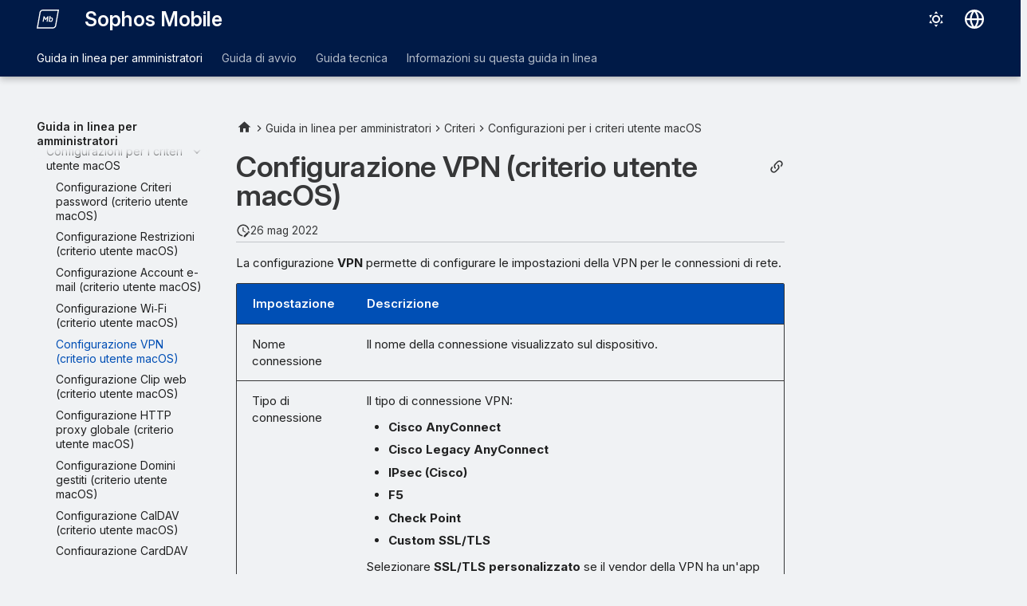

--- FILE ---
content_type: text/html
request_url: https://docs.sophos.com/central/Mobile/help/it-it/AdminHelp/Policies/MacUser/VPN/index.html
body_size: 12647
content:
<!doctype html><html lang=it class=no-js> <head><script type=text/javascript src=https://static.cloud.coveo.com/coveo.analytics.js/2/coveoua.js></script><script type=module src=https://static.cloud.coveo.com/atomic/v3.20/atomic.esm.js></script><link rel=stylesheet href=https://static.cloud.coveo.com/atomic/v3.20/themes/coveo.css><script type=text/javascript>function searchAllContent(){const baseURL='https://support.sophos.com/support/s/support-community-search';const urlParams=window.location.hash;window.open(`${baseURL}${urlParams}`,'_blank');}</script><script type=module>import{buildRedirectionTrigger,loadAdvancedSearchQueryActions}from'https://static.cloud.coveo.com/headless/v3/headless.esm.js';async function fetchCoveoCredentials(){const url=new URL(window.location.href);const json_url=url.protocol+'//'+url.host+'/assets/coveo/data.json';const orgId=sessionStorage.getItem('coveoOrganizationId');if(orgId===null||orgId==='undefined'){const response=await fetch(json_url);if(!response.ok){console.error('Error fetching Coveo API credentials:',response.error);}
const json=await response.json();sessionStorage.setItem('coveoAccessToken',json.accessToken);sessionStorage.setItem('coveoOrganizationId',json.organizationId);}}
async function initializeStandaloneSearchBox(){await customElements.whenDefined('atomic-search-interface');const searchInterfaceStandaloneBox=document.querySelector('#coveo-atomic-search-standalone-box');await searchInterfaceStandaloneBox.initialize({accessToken:sessionStorage.getItem('coveoAccessToken'),organizationId:sessionStorage.getItem('coveoOrganizationId'),analytics:{analyticsMode:'legacy'}});searchInterfaceStandaloneBox.language='it';}
async function initializeSearchPage(searchInterface){await searchInterface.initialize({accessToken:sessionStorage.getItem('coveoAccessToken'),organizationId:sessionStorage.getItem('coveoOrganizationId'),analytics:{analyticsMode:'legacy'}});searchInterface.language='it';const engine=searchInterface.engine;const controller=buildRedirectionTrigger(engine);controller.subscribe(()=>{const{redirectTo}=controller.state;if(redirectTo){window.location.replace(redirectTo);}});const updateAdvancedSearchQueriesAction=loadAdvancedSearchQueryActions(engine).updateAdvancedSearchQueries({aq:'@uri="https://docs.sophos.com/central/Mobile/help/it-it/"'});engine.dispatch(updateAdvancedSearchQueriesAction);searchInterface.executeFirstSearch();}
(async()=>{await customElements.whenDefined('atomic-search-interface');await fetchCoveoCredentials();await initializeStandaloneSearchBox();const searchInterface=document.querySelector('#coveo-atomic-search');if(searchInterface!==null){await initializeSearchPage(searchInterface);document.querySelector('.md-top').style.display='none';}
coveoua("init",sessionStorage.getItem('coveoAccessToken'),"https://"+sessionStorage.getItem('coveoOrganizationId')+".analytics.org.coveo.com");coveoua("send","view",{contentIdKey:"@clickableuri",contentIdValue:window.location.href,});})();</script><link rel=preconnect href=https://fonts.googleapis.com><link rel=preconnect href=https://fonts.gstatic.com crossorigin><link href="https://fonts.googleapis.com/css2?family=Inter:opsz,wght@14..32,400..700&display=swap" rel=stylesheet><script type=text/javascript>
    (function(c,l,a,r,i,t,y){
        c[a]=c[a]||function(){(c[a].q=c[a].q||[]).push(arguments)};
        t=l.createElement(r);t.async=1;t.src="https://www.clarity.ms/tag/"+i;
        y=l.getElementsByTagName(r)[0];y.parentNode.insertBefore(t,y);
    })(window, document, "clarity", "script", "nfhqssysry");
</script><script>(function(w,d,s,l,i){w[l]=w[l]||[];w[l].push({'gtm.start':
new Date().getTime(),event:'gtm.js'});var f=d.getElementsByTagName(s)[0],
j=d.createElement(s),dl=l!='dataLayer'?'&l='+l:'';j.async=true;j.src=
'https://www.googletagmanager.com/gtm.js?id='+i+dl;f.parentNode.insertBefore(j,f);
})(window,document,'script','dataLayer','GTM-TW8W88B');</script><link href=https://cdn.jsdelivr.net/npm/bootstrap@5.2.0/dist/css/bootstrap.min.css rel=stylesheet integrity=sha384-gH2yIJqKdNHPEq0n4Mqa/HGKIhSkIHeL5AyhkYV8i59U5AR6csBvApHHNl/vI1Bx crossorigin=anonymous><meta charset=utf-8><meta name=viewport content="width=device-width,initial-scale=1"><meta name=description content="La configurazione VPN permette di configurare le impostazioni della VPN per le connessioni di rete."><meta name=author content="Sophos Ltd."><link href=https://docs.sophos.com/central/Mobile/help/it-it/AdminHelp/Policies/MacUser/VPN/ rel=canonical><link href=../WiFi/ rel=prev><link href=../WebClip/ rel=next><link rel=icon href=../../../../assets/images/sophos/sophosfavicon.ico><meta name=generator content="mkdocs-1.6.1, mkdocs-material-9.6.21+insiders-4.53.17"><title>Configurazione VPN (criterio utente macOS) - Sophos Mobile</title><link rel=stylesheet href=../../../../assets/stylesheets/main.7d528353.min.css><link rel=stylesheet href=../../../../assets/stylesheets/palette.ab4e12ef.min.css><link rel=preconnect href=https://fonts.gstatic.com crossorigin><link rel=stylesheet href="https://fonts.googleapis.com/css?family=Roboto:300,300i,400,400i,700,700i%7CRoboto+Mono:400,400i,700,700i&display=fallback"><style>:root{--md-text-font:"Roboto";--md-code-font:"Roboto Mono"}</style><link rel=stylesheet href=../../../../assets/stylesheets/sophos/sophos.css><script>__md_scope=new URL("../../../..",location),__md_hash=e=>[...e].reduce(((e,_)=>(e<<5)-e+_.charCodeAt(0)),0),__md_get=(e,_=localStorage,t=__md_scope)=>JSON.parse(_.getItem(t.pathname+"."+e)),__md_set=(e,_,t=localStorage,a=__md_scope)=>{try{t.setItem(a.pathname+"."+e,JSON.stringify(_))}catch(e){}}</script><script id=__analytics>function __md_analytics(){function e(){dataLayer.push(arguments)}window.dataLayer=window.dataLayer||[],e("js",new Date),e("config","UA-737537-1"),document.addEventListener("DOMContentLoaded",(function(){document.forms.search&&document.forms.search.query.addEventListener("blur",(function(){this.value&&e("event","search",{search_term:this.value})}));document$.subscribe((function(){var t=document.forms.feedback;if(void 0!==t)for(var a of t.querySelectorAll("[type=submit]"))a.addEventListener("click",(function(a){a.preventDefault();var n=document.location.pathname,d=this.getAttribute("data-md-value");e("event","feedback",{page:n,data:d}),t.firstElementChild.disabled=!0;var r=t.querySelector(".md-feedback__note [data-md-value='"+d+"']");r&&(r.hidden=!1)})),t.hidden=!1})),location$.subscribe((function(t){e("config","UA-737537-1",{page_path:t.pathname})}))}));var t=document.createElement("script");t.async=!0,t.src="https://www.googletagmanager.com/gtag/js?id=UA-737537-1",document.getElementById("__analytics").insertAdjacentElement("afterEnd",t)}</script><script>"undefined"!=typeof __md_analytics&&__md_analytics()</script><style>
        .md-source-icon {
            display: none;
        }

        .dismiss-button {
            background-color: transparent;
            border: none;
            color: white;
            margin-left: 10px;
            cursor: pointer;
            font-weight: normal;
            text-decoration: underline;
        }
    </style><meta property=og:type content=website><meta property=og:title content="Configurazione VPN (criterio utente macOS) - Sophos Mobile"><meta property=og:description content="La configurazione VPN permette di configurare le impostazioni della VPN per le connessioni di rete."><meta property=og:image content=https://docs.sophos.com/central/Mobile/help/it-it/assets/images/social/AdminHelp/Policies/MacUser/VPN.png><meta property=og:image:type content=image/png><meta property=og:image:width content=1200><meta property=og:image:height content=630><meta content=https://docs.sophos.com/central/Mobile/help/it-it/AdminHelp/Policies/MacUser/VPN/ property=og:url><meta property=twitter:card content=summary_large_image><meta property=twitter:title content="Configurazione VPN (criterio utente macOS) - Sophos Mobile"><meta property=twitter:description content="La configurazione VPN permette di configurare le impostazioni della VPN per le connessioni di rete."><meta property=twitter:image content=https://docs.sophos.com/central/Mobile/help/it-it/assets/images/social/AdminHelp/Policies/MacUser/VPN.png></head> <body dir=ltr data-md-color-scheme=sophosLight data-md-color-primary=indigo data-md-color-accent=indigo> <noscript><iframe src="https://www.googletagmanager.com/ns.html?id=GTM-TW8W88B" height=0 width=0 style=display:none;visibility:hidden></iframe></noscript> <input class=md-toggle data-md-toggle=drawer type=checkbox id=__drawer autocomplete=off> <input class=md-toggle data-md-toggle=search type=checkbox id=__search autocomplete=off> <label class=md-overlay for=__drawer></label> <div data-md-component=skip> <a href=#configurazione-vpn-criterio-utente-macos class=md-skip> Vai al contenuto </a> </div> <header class="md-header md-header--shadow md-header--lifted" data-md-component=header> <nav class="md-header__inner md-grid" aria-label=Intestazione> <a href=../../../.. title="Sophos Mobile" class="md-header__button md-logo" aria-label="Sophos Mobile" data-md-component=logo> <img src=../../../../assets/images/sophos/mobile.svg alt=logo> </a> <label class="md-header__button md-icon" for=__drawer> <svg xmlns=http://www.w3.org/2000/svg viewbox="0 0 24 24"><path d="M3 6h18v2H3zm0 5h18v2H3zm0 5h18v2H3z"/></svg> </label> <div class=md-header__title data-md-component=header-title> <div class=md-header__ellipsis> <div class=md-header__topic> <span class=md-ellipsis> Sophos Mobile </span> </div> <div class=md-header__topic data-md-component=header-topic> <span class=md-ellipsis> Configurazione VPN (criterio utente macOS) </span> </div> </div> </div> <form class=md-header__option data-md-component=palette> <input class=md-option data-md-color-media="(prefers-color-scheme: light)" data-md-color-scheme=sophosLight data-md-color-primary=indigo data-md-color-accent=indigo aria-label="Passa alla modalità scura" type=radio name=__palette id=__palette_0> <label class="md-header__button md-icon" title="Passa alla modalità scura" for=__palette_1 hidden> <svg xmlns=http://www.w3.org/2000/svg viewbox="0 0 24 24"><path d="M12 7a5 5 0 0 1 5 5 5 5 0 0 1-5 5 5 5 0 0 1-5-5 5 5 0 0 1 5-5m0 2a3 3 0 0 0-3 3 3 3 0 0 0 3 3 3 3 0 0 0 3-3 3 3 0 0 0-3-3m0-7 2.39 3.42C13.65 5.15 12.84 5 12 5s-1.65.15-2.39.42zM3.34 7l4.16-.35A7.2 7.2 0 0 0 5.94 8.5c-.44.74-.69 1.5-.83 2.29zm.02 10 1.76-3.77a7.131 7.131 0 0 0 2.38 4.14zM20.65 7l-1.77 3.79a7.02 7.02 0 0 0-2.38-4.15zm-.01 10-4.14.36c.59-.51 1.12-1.14 1.54-1.86.42-.73.69-1.5.83-2.29zM12 22l-2.41-3.44c.74.27 1.55.44 2.41.44.82 0 1.63-.17 2.37-.44z"/></svg> </label> <input class=md-option data-md-color-media="(prefers-color-scheme: dark)" data-md-color-scheme=sophosDark data-md-color-primary=blue data-md-color-accent=blue aria-label="Passa alla modalità chiara" type=radio name=__palette id=__palette_1> <label class="md-header__button md-icon" title="Passa alla modalità chiara" for=__palette_0 hidden> <svg xmlns=http://www.w3.org/2000/svg viewbox="0 0 24 24"><path d="m17.75 4.09-2.53 1.94.91 3.06-2.63-1.81-2.63 1.81.91-3.06-2.53-1.94L12.44 4l1.06-3 1.06 3zm3.5 6.91-1.64 1.25.59 1.98-1.7-1.17-1.7 1.17.59-1.98L15.75 11l2.06-.05L18.5 9l.69 1.95zm-2.28 4.95c.83-.08 1.72 1.1 1.19 1.85-.32.45-.66.87-1.08 1.27C15.17 23 8.84 23 4.94 19.07c-3.91-3.9-3.91-10.24 0-14.14.4-.4.82-.76 1.27-1.08.75-.53 1.93.36 1.85 1.19-.27 2.86.69 5.83 2.89 8.02a9.96 9.96 0 0 0 8.02 2.89m-1.64 2.02a12.08 12.08 0 0 1-7.8-3.47c-2.17-2.19-3.33-5-3.49-7.82-2.81 3.14-2.7 7.96.31 10.98 3.02 3.01 7.84 3.12 10.98.31"/></svg> </label> </form> <script>var palette=__md_get("__palette");if(palette&&palette.color){if("(prefers-color-scheme)"===palette.color.media){var media=matchMedia("(prefers-color-scheme: light)"),input=document.querySelector(media.matches?"[data-md-color-media='(prefers-color-scheme: light)']":"[data-md-color-media='(prefers-color-scheme: dark)']");palette.color.media=input.getAttribute("data-md-color-media"),palette.color.scheme=input.getAttribute("data-md-color-scheme"),palette.color.primary=input.getAttribute("data-md-color-primary"),palette.color.accent=input.getAttribute("data-md-color-accent")}for(var[key,value]of Object.entries(palette.color))document.body.setAttribute("data-md-color-"+key,value)}</script> <div class=md-header__option> <div class=md-select> <button class="md-header__button md-icon" aria-label="Seleziona la lingua"> <svg xmlns=http://www.w3.org/2000/svg viewbox="0 0 16 16"><path d="M8 0a8 8 0 1 1 0 16A8 8 0 0 1 8 0M5.78 8.75a9.64 9.64 0 0 0 1.363 4.177q.383.64.857 1.215c.245-.296.551-.705.857-1.215A9.64 9.64 0 0 0 10.22 8.75Zm4.44-1.5a9.64 9.64 0 0 0-1.363-4.177c-.307-.51-.612-.919-.857-1.215a10 10 0 0 0-.857 1.215A9.64 9.64 0 0 0 5.78 7.25Zm-5.944 1.5H1.543a6.51 6.51 0 0 0 4.666 5.5q-.184-.271-.352-.552c-.715-1.192-1.437-2.874-1.581-4.948m-2.733-1.5h2.733c.144-2.074.866-3.756 1.58-4.948q.18-.295.353-.552a6.51 6.51 0 0 0-4.666 5.5m10.181 1.5c-.144 2.074-.866 3.756-1.58 4.948q-.18.296-.353.552a6.51 6.51 0 0 0 4.666-5.5Zm2.733-1.5a6.51 6.51 0 0 0-4.666-5.5q.184.272.353.552c.714 1.192 1.436 2.874 1.58 4.948Z"/></svg> </button> <div class=md-select__inner> <ul class=md-select__list> <li class=md-select__item> <a href="https://docs.sophos.com/central/Mobile/help/de-de/index.html?contextId=mac-user-policy-vpn" hreflang=de class=md-select__link> Deutsch </a> </li> <li class=md-select__item> <a href="https://docs.sophos.com/central/Mobile/help/en-us/index.html?contextId=mac-user-policy-vpn" hreflang=en class=md-select__link> English </a> </li> <li class=md-select__item> <a href="https://docs.sophos.com/central/Mobile/help/es-es/index.html?contextId=mac-user-policy-vpn" hreflang=es class=md-select__link> Español </a> </li> <li class=md-select__item> <a href="https://docs.sophos.com/central/Mobile/help/fr-fr/index.html?contextId=mac-user-policy-vpn" hreflang=fr class=md-select__link> Français </a> </li> <li class=md-select__item> <a href="https://docs.sophos.com/central/Mobile/help/it-it/index.html?contextId=mac-user-policy-vpn" hreflang=it class=md-select__link> Italiano </a> </li> <li class=md-select__item> <a href="https://docs.sophos.com/central/Mobile/help/ja-jp/index.html?contextId=mac-user-policy-vpn" hreflang=ja class=md-select__link> 日本語 </a> </li> <li class=md-select__item> <a href="https://docs.sophos.com/central/Mobile/help/zh-cn/index.html?contextId=mac-user-policy-vpn" hreflang=zh class=md-select__link> 中文（简体） </a> </li> </ul> </div> </div> </div> <div class=sophos-search> <atomic-search-interface id=coveo-atomic-search-standalone-box search-hub=documentation> <atomic-search-box redirection-url=../../../../search/index.html> </atomic-search-box> </atomic-search-interface> </div> </nav> <nav class=md-tabs aria-label=Schede data-md-component=tabs> <div class=md-grid> <ul class=md-tabs__list> <li class="md-tabs__item md-tabs__item--active"> <a href=../../../ class=md-tabs__link> Guida in linea per amministratori </a> </li> <li class=md-tabs__item> <a href=../../../../StartupGuide/ class=md-tabs__link> Guida di avvio </a> </li> <li class=md-tabs__item> <a href=../../../../TechnicalGuide/ class=md-tabs__link> Guida tecnica </a> </li> <li class=md-tabs__item> <a href=../../../../AboutHelp/Search/ class=md-tabs__link> Informazioni su questa guida in linea </a> </li> </ul> </div> </nav> </header> <div class=md-container data-md-component=container> <main class=md-main data-md-component=main> <div class="md-main__inner md-grid"> <div class="md-sidebar md-sidebar--primary" data-md-component=sidebar data-md-type=navigation> <div class=md-sidebar__scrollwrap> <div class=md-sidebar__inner> <nav class="md-nav md-nav--primary md-nav--lifted" aria-label=Navigazione data-md-level=0> <label class=md-nav__title for=__drawer> <a href=../../../.. title="Sophos Mobile" class="md-nav__button md-logo" aria-label="Sophos Mobile" data-md-component=logo> <img src=../../../../assets/images/sophos/mobile.svg alt=logo> </a> Sophos Mobile </label> <ul class=md-nav__list data-md-scrollfix> <li class="md-nav__item md-nav__item--active md-nav__item--section md-nav__item--nested"> <input class="md-nav__toggle md-toggle " type=checkbox id=__nav_1 checked> <div class="md-nav__link md-nav__container"> <a href=../../../ class="md-nav__link "> <span class=md-ellipsis> Guida in linea per amministratori </span> </a> <label class="md-nav__link " for=__nav_1 id=__nav_1_label tabindex> <span class="md-nav__icon md-icon"></span> </label> </div> <nav class=md-nav data-md-level=1 aria-labelledby=__nav_1_label aria-expanded=true> <label class=md-nav__title for=__nav_1> <span class="md-nav__icon md-icon"></span> Guida in linea per amministratori </label> <ul class=md-nav__list data-md-scrollfix> <li class="md-nav__item md-nav__item--pruned md-nav__item--nested"> <a href=../../../AboutMobileAdmin/ class=md-nav__link> <span class=md-ellipsis> Informazioni su Sophos Mobile Admin </span> <span class="md-nav__icon md-icon"></span> </a> </li> <li class=md-nav__item> <a href=../../../ManagingDevices/ class=md-nav__link> <span class=md-ellipsis> Passaggi chiave per la gestione di dispositivi tramite Sophos Mobile </span> </a> </li> <li class=md-nav__item> <a href=../../../Reports/ class=md-nav__link> <span class=md-ellipsis> Report </span> </a> </li> <li class="md-nav__item md-nav__item--pruned md-nav__item--nested"> <a href=../../../Tasks/ class=md-nav__link> <span class=md-ellipsis> Operazioni </span> <span class="md-nav__icon md-icon"></span> </a> </li> <li class="md-nav__item md-nav__item--pruned md-nav__item--nested"> <a href=../../../Setup/ class=md-nav__link> <span class=md-ellipsis> Impostazione </span> <span class="md-nav__icon md-icon"></span> </a> </li> <li class="md-nav__item md-nav__item--pruned md-nav__item--nested"> <a href=../../../EnrollDevices/ class=md-nav__link> <span class=md-ellipsis> Registra dispositivi </span> <span class="md-nav__icon md-icon"></span> </a> </li> <li class="md-nav__item md-nav__item--pruned md-nav__item--nested"> <a href=../../../ManageDevices/ class=md-nav__link> <span class=md-ellipsis> Gestione dei dispositivi </span> <span class="md-nav__icon md-icon"></span> </a> </li> <li class="md-nav__item md-nav__item--pruned md-nav__item--nested"> <a href=../../../DeviceGroups/ class=md-nav__link> <span class=md-ellipsis> Gruppi di dispositivi </span> <span class="md-nav__icon md-icon"></span> </a> </li> <li class="md-nav__item md-nav__item--pruned md-nav__item--nested"> <a href=../../../Users/ class=md-nav__link> <span class=md-ellipsis> Utenti </span> <span class="md-nav__icon md-icon"></span> </a> </li> <li class="md-nav__item md-nav__item--active md-nav__item--nested"> <input class="md-nav__toggle md-toggle " type=checkbox id=__nav_1_11 checked> <div class="md-nav__link md-nav__container"> <a href=../../ class="md-nav__link "> <span class=md-ellipsis> Criteri </span> </a> <label class="md-nav__link " for=__nav_1_11 id=__nav_1_11_label tabindex=0> <span class="md-nav__icon md-icon"></span> </label> </div> <nav class=md-nav data-md-level=2 aria-labelledby=__nav_1_11_label aria-expanded=true> <label class=md-nav__title for=__nav_1_11> <span class="md-nav__icon md-icon"></span> Criteri </label> <ul class=md-nav__list data-md-scrollfix> <li class=md-nav__item> <a href=../../GetStarted/ class=md-nav__link> <span class=md-ellipsis> Impostazione iniziale dei criteri dei dispositivi </span> </a> </li> <li class=md-nav__item> <a href=../../Create/ class=md-nav__link> <span class=md-ellipsis> Creazione di un criterio </span> </a> </li> <li class=md-nav__item> <a href=../../ImportFromAppleConfigurator/ class=md-nav__link> <span class=md-ellipsis> Importazione di profili di configurazione Apple </span> </a> </li> <li class=md-nav__item> <a href=../../ImportProvisioningProfile/ class=md-nav__link> <span class=md-ellipsis> Importazione di un profilo di provisioning (iOS, iPadOS) </span> </a> </li> <li class=md-nav__item> <a href=../../AboutMacPolicies/ class=md-nav__link> <span class=md-ellipsis> Informazioni sui criteri macOS </span> </a> </li> <li class=md-nav__item> <a href=../../ChromeTamperProtection/ class=md-nav__link> <span class=md-ellipsis> Configurazione del blocco rimozione per Chrome </span> </a> </li> <li class=md-nav__item> <a href=../../WindowsPasswordComplexityRules/ class=md-nav__link> <span class=md-ellipsis> Regole di complessità della password per Windows </span> </a> </li> <li class="md-nav__item md-nav__item--pruned md-nav__item--nested"> <a href=../../KnoxServicePlugin/ class=md-nav__link> <span class=md-ellipsis> Knox Service Plugin </span> <span class="md-nav__icon md-icon"></span> </a> </li> <li class=md-nav__item> <a href=../../Placeholders/ class=md-nav__link> <span class=md-ellipsis> Segnaposti nei criteri </span> </a> </li> <li class=md-nav__item> <a href=../../Assign/ class=md-nav__link> <span class=md-ellipsis> Assegnazione di un criterio </span> </a> </li> <li class=md-nav__item> <a href=../../ApplyChanges/ class=md-nav__link> <span class=md-ellipsis> Applicazione delle modifiche dei criteri ai dispositivi </span> </a> </li> <li class=md-nav__item> <a href=../../Uninstall/ class=md-nav__link> <span class=md-ellipsis> Disinstalla criterio </span> </a> </li> <li class=md-nav__item> <a href=../../Download/ class=md-nav__link> <span class=md-ellipsis> Download dei criteri </span> </a> </li> <li class="md-nav__item md-nav__item--pruned md-nav__item--nested"> <a href=../../AndroidEnterpriseDevice/ class=md-nav__link> <span class=md-ellipsis> Configurazioni per i criteri del dispositivo Android Enterprise </span> <span class="md-nav__icon md-icon"></span> </a> </li> <li class="md-nav__item md-nav__item--pruned md-nav__item--nested"> <a href=../../AndroidEnterpriseWorkProfile/ class=md-nav__link> <span class=md-ellipsis> Configurazioni per i criteri del profilo di lavoro Android Enterprise </span> <span class="md-nav__icon md-icon"></span> </a> </li> <li class="md-nav__item md-nav__item--pruned md-nav__item--nested"> <a href=../../MTDAndroid/ class=md-nav__link> <span class=md-ellipsis> Configurazioni per i criteri di Mobile Threat Defense per Android </span> <span class="md-nav__icon md-icon"></span> </a> </li> <li class="md-nav__item md-nav__item--pruned md-nav__item--nested"> <a href=../../AndroidDevice/ class=md-nav__link> <span class=md-ellipsis> Configurazioni per i criteri del dispositivo Android </span> <span class="md-nav__icon md-icon"></span> </a> </li> <li class="md-nav__item md-nav__item--pruned md-nav__item--nested"> <a href=../../KnoxContainer/ class=md-nav__link> <span class=md-ellipsis> Configurazioni per i criteri del container Knox </span> <span class="md-nav__icon md-icon"></span> </a> </li> <li class="md-nav__item md-nav__item--pruned md-nav__item--nested"> <a href=../../IOSDevice/ class=md-nav__link> <span class=md-ellipsis> Configurazioni per i criteri del dispositivo iOS </span> <span class="md-nav__icon md-icon"></span> </a> </li> <li class="md-nav__item md-nav__item--pruned md-nav__item--nested"> <a href=../../IOSUser/ class=md-nav__link> <span class=md-ellipsis> Configurazioni per i criteri utente iOS </span> <span class="md-nav__icon md-icon"></span> </a> </li> <li class="md-nav__item md-nav__item--pruned md-nav__item--nested"> <a href=../../MTDIOS/ class=md-nav__link> <span class=md-ellipsis> Configurazioni per i criteri di Mobile Threat Defense per iOS </span> <span class="md-nav__icon md-icon"></span> </a> </li> <li class="md-nav__item md-nav__item--pruned md-nav__item--nested"> <a href=../../MacDevice/ class=md-nav__link> <span class=md-ellipsis> Configurazioni per i criteri del dispositivo macOS </span> <span class="md-nav__icon md-icon"></span> </a> </li> <li class="md-nav__item md-nav__item--active md-nav__item--nested"> <input class="md-nav__toggle md-toggle " type=checkbox id=__nav_1_11_24 checked> <div class="md-nav__link md-nav__container"> <a href=../ class="md-nav__link "> <span class=md-ellipsis> Configurazioni per i criteri utente macOS </span> </a> <label class="md-nav__link " for=__nav_1_11_24 id=__nav_1_11_24_label tabindex=0> <span class="md-nav__icon md-icon"></span> </label> </div> <nav class=md-nav data-md-level=3 aria-labelledby=__nav_1_11_24_label aria-expanded=true> <label class=md-nav__title for=__nav_1_11_24> <span class="md-nav__icon md-icon"></span> Configurazioni per i criteri utente macOS </label> <ul class=md-nav__list data-md-scrollfix> <li class=md-nav__item> <a href=../PasswordPolicies/ class=md-nav__link> <span class=md-ellipsis> Configurazione Criteri password (criterio utente macOS) </span> </a> </li> <li class=md-nav__item> <a href=../Restrictions/ class=md-nav__link> <span class=md-ellipsis> Configurazione Restrizioni (criterio utente macOS) </span> </a> </li> <li class=md-nav__item> <a href=../EmailAccount/ class=md-nav__link> <span class=md-ellipsis> Configurazione Account e-mail (criterio utente macOS) </span> </a> </li> <li class=md-nav__item> <a href=../WiFi/ class=md-nav__link> <span class=md-ellipsis> Configurazione Wi&#x2011;Fi (criterio utente macOS) </span> </a> </li> <li class="md-nav__item md-nav__item--active"> <input class="md-nav__toggle md-toggle" type=checkbox id=__toc> <a href=./ class="md-nav__link md-nav__link--active"> <span class=md-ellipsis> Configurazione VPN (criterio utente macOS) </span> </a> </li> <li class=md-nav__item> <a href=../WebClip/ class=md-nav__link> <span class=md-ellipsis> Configurazione Clip web (criterio utente macOS) </span> </a> </li> <li class=md-nav__item> <a href=../GlobalHTTPProxy/ class=md-nav__link> <span class=md-ellipsis> Configurazione HTTP proxy globale (criterio utente macOS) </span> </a> </li> <li class=md-nav__item> <a href=../ManagedDomains/ class=md-nav__link> <span class=md-ellipsis> Configurazione Domini gestiti (criterio utente macOS) </span> </a> </li> <li class=md-nav__item> <a href=../CalDAV/ class=md-nav__link> <span class=md-ellipsis> Configurazione CalDAV (criterio utente macOS) </span> </a> </li> <li class=md-nav__item> <a href=../CardDAV/ class=md-nav__link> <span class=md-ellipsis> Configurazione CardDAV (criterio utente macOS) </span> </a> </li> <li class=md-nav__item> <a href=../IMAP/ class=md-nav__link> <span class=md-ellipsis> Configurazione IMAP/POP (criterio utente macOS) </span> </a> </li> <li class=md-nav__item> <a href=../LDAP/ class=md-nav__link> <span class=md-ellipsis> Configurazione LDAP (criterio utente macOS) </span> </a> </li> <li class=md-nav__item> <a href=../AppStore/ class=md-nav__link> <span class=md-ellipsis> Configurazione App Store (criterio utente macOS) </span> </a> </li> <li class=md-nav__item> <a href=../RootCert/ class=md-nav__link> <span class=md-ellipsis> Configurazione Certificato root (criterio utente macOS) </span> </a> </li> <li class=md-nav__item> <a href=../ClientCert/ class=md-nav__link> <span class=md-ellipsis> Configurazione Certificato client (criterio utente macOS) </span> </a> </li> <li class=md-nav__item> <a href=../SCEP/ class=md-nav__link> <span class=md-ellipsis> Configurazione SCEP (criterio utente macOS) </span> </a> </li> </ul> </nav> </li> <li class="md-nav__item md-nav__item--pruned md-nav__item--nested"> <a href=../../Windows/ class=md-nav__link> <span class=md-ellipsis> Configurazioni per i criteri Windows </span> <span class="md-nav__icon md-icon"></span> </a> </li> <li class="md-nav__item md-nav__item--pruned md-nav__item--nested"> <a href=../../ChromeSecurity/ class=md-nav__link> <span class=md-ellipsis> Configurazioni per i criteri di Chrome Security </span> <span class="md-nav__icon md-icon"></span> </a> </li> </ul> </nav> </li> <li class="md-nav__item md-nav__item--pruned md-nav__item--nested"> <a href=../../../CompliancePolicies/ class=md-nav__link> <span class=md-ellipsis> Criteri di conformità </span> <span class="md-nav__icon md-icon"></span> </a> </li> <li class="md-nav__item md-nav__item--pruned md-nav__item--nested"> <a href=../../../TaskBundles/ class=md-nav__link> <span class=md-ellipsis> Bundle delle operazioni </span> <span class="md-nav__icon md-icon"></span> </a> </li> <li class="md-nav__item md-nav__item--pruned md-nav__item--nested"> <a href=../../../Apps/ class=md-nav__link> <span class=md-ellipsis> App </span> <span class="md-nav__icon md-icon"></span> </a> </li> <li class="md-nav__item md-nav__item--pruned md-nav__item--nested"> <a href=../../../AppGroups/ class=md-nav__link> <span class=md-ellipsis> Gruppi di app </span> <span class="md-nav__icon md-icon"></span> </a> </li> <li class="md-nav__item md-nav__item--pruned md-nav__item--nested"> <a href=../../../MTDWithIXM/ class=md-nav__link> <span class=md-ellipsis> Mobile Threat Defense con Sophos Intercept X for Mobile </span> <span class="md-nav__icon md-icon"></span> </a> </li> <li class="md-nav__item md-nav__item--pruned md-nav__item--nested"> <a href=../../../IntuneAppProtection/ class=md-nav__link> <span class=md-ellipsis> Protezione delle app di Intune </span> <span class="md-nav__icon md-icon"></span> </a> </li> <li class="md-nav__item md-nav__item--pruned md-nav__item--nested"> <a href=../../../IntuneMobileThreatDefense/ class=md-nav__link> <span class=md-ellipsis> Mobile Threat Defense in Intune </span> <span class="md-nav__icon md-icon"></span> </a> </li> <li class="md-nav__item md-nav__item--pruned md-nav__item--nested"> <a href=../../../DuoSecurity/ class=md-nav__link> <span class=md-ellipsis> Integrazione con Duo Security </span> <span class="md-nav__icon md-icon"></span> </a> </li> <li class="md-nav__item md-nav__item--pruned md-nav__item--nested"> <a href=../../../TeamViewer/ class=md-nav__link> <span class=md-ellipsis> Integrazione di TeamViewer </span> <span class="md-nav__icon md-icon"></span> </a> </li> <li class="md-nav__item md-nav__item--pruned md-nav__item--nested"> <a href=../../../EASProxy/ class=md-nav__link> <span class=md-ellipsis> Proxy EAS standalone </span> <span class="md-nav__icon md-icon"></span> </a> </li> <li class=md-nav__item> <a href=../../../MigrateToExchangeOnline/ class=md-nav__link> <span class=md-ellipsis> Migrazione da Exchange Server a Exchange Online </span> </a> </li> <li class=md-nav__item> <a href=../../../IPsForADAndSCEP/ class=md-nav__link> <span class=md-ellipsis> Indirizzi IP per le connessioni con AD e SCEP </span> </a> </li> <li class=md-nav__item> <a href=../../../FindOutCentralRegion/ class=md-nav__link> <span class=md-ellipsis> Come identificare l’area geografica di Sophos Central </span> </a> </li> </ul> </nav> </li> <li class="md-nav__item md-nav__item--pruned md-nav__item--nested"> <a href=../../../../StartupGuide/ class=md-nav__link> <span class=md-ellipsis> Guida di avvio </span> <span class="md-nav__icon md-icon"></span> </a> </li> <li class="md-nav__item md-nav__item--pruned md-nav__item--nested"> <a href=../../../../TechnicalGuide/ class=md-nav__link> <span class=md-ellipsis> Guida tecnica </span> <span class="md-nav__icon md-icon"></span> </a> </li> <li class="md-nav__item md-nav__item--pruned md-nav__item--nested"> <a href=../../../../AboutHelp/Search/ class=md-nav__link> <span class=md-ellipsis> Informazioni su questa guida in linea </span> <span class="md-nav__icon md-icon"></span> </a> </li> </ul> </nav> </div> </div> </div> <div class="md-sidebar md-sidebar--secondary" data-md-component=sidebar data-md-type=toc> <div class=md-sidebar__scrollwrap> <div class=md-sidebar__inner> <nav class="md-nav md-nav--secondary" aria-label="In questa pagina"> </nav> </div> </div> </div> <div class=md-content data-md-component=content> <nav class=md-path aria-label=Navigazione> <ol class=md-path__list> <li class=md-path__item> <a href=../../../.. title="Sophos Mobile" class="md-path__link md-typeset"> <span class="twemoji md-ellipsis"><svg xmlns=http://www.w3.org/2000/svg viewbox="0 0 24 24"><path d="M10 20v-6h4v6h5v-8h3L12 3 2 12h3v8z"/></svg></span> </a> </li> <li class=md-path__item> <a href=../../../ class=md-path__link> <span class=md-ellipsis> Guida in linea per amministratori </span> </a> </li> <li class=md-path__item> <a href=../../ class=md-path__link> <span class=md-ellipsis> Criteri </span> </a> </li> <li class=md-path__item> <a href=../ class=md-path__link> <span class=md-ellipsis> Configurazioni per i criteri utente macOS </span> </a> </li> </ol> </nav> <article class="md-content__inner md-typeset"> <button type=button class="md-content__button md-icon button--share" data-bs-toggle=modal data-bs-target=#showPermalink title="Mostra link permanente"> <span class=twemoji><svg xmlns=http://www.w3.org/2000/svg viewbox="0 0 24 24"><path d="M10.59 13.41c.41.39.41 1.03 0 1.42-.39.39-1.03.39-1.42 0a5.003 5.003 0 0 1 0-7.07l3.54-3.54a5.003 5.003 0 0 1 7.07 0 5.003 5.003 0 0 1 0 7.07l-1.49 1.49c.01-.82-.12-1.64-.4-2.42l.47-.48a2.98 2.98 0 0 0 0-4.24 2.98 2.98 0 0 0-4.24 0l-3.53 3.53a2.98 2.98 0 0 0 0 4.24m2.82-4.24c.39-.39 1.03-.39 1.42 0a5.003 5.003 0 0 1 0 7.07l-3.54 3.54a5.003 5.003 0 0 1-7.07 0 5.003 5.003 0 0 1 0-7.07l1.49-1.49c-.01.82.12 1.64.4 2.43l-.47.47a2.98 2.98 0 0 0 0 4.24 2.98 2.98 0 0 0 4.24 0l3.53-3.53a2.98 2.98 0 0 0 0-4.24.973.973 0 0 1 0-1.42"/></svg></span> </button> <div class="modal fade modal--sophos" id=showPermalink tabindex=-1> <div class="modal-dialog modal-xl"> <div class=modal-content> <div class=modal-header> <p class="modal-title fs-6">Link permanente della pagina</p> <button type=button class=btn-close data-bs-dismiss=modal title aria-label></button> </div> <div class=modal-body> <p>Utilizza sempre il seguente link permanente quando fai riferimento a questa pagina. Rimarrà invariato nelle versioni future della guida.</p> <p> <span id=showPermalinkUrl class=font-monospace>https://docs.sophos.com/central/Mobile/help/it-it/index.html?contextId=mac-user-policy-vpn</span> <span> <button id=showPermalinkCopyButton type=button class="md-header__button md-icon" title="Copia link negli Appunti"> <span class=twemoji><svg xmlns=http://www.w3.org/2000/svg viewbox="0 0 24 24"><path d="M19 21H8V7h11m0-2H8a2 2 0 0 0-2 2v14a2 2 0 0 0 2 2h11a2 2 0 0 0 2-2V7a2 2 0 0 0-2-2m-3-4H4a2 2 0 0 0-2 2v14h2V3h12z"/></svg></span> </button> </span> </p> <p id=showPermalinkError class=text-danger style=display:none>Il browser non supporta la copia del link negli Appunti. Copialo manualmente.</p> </div> </div> </div> </div> <script type=text/javascript>
            function copyToClipboard(text) {
                navigator.clipboard
                    .writeText(text)
                    .then(() => {
                        // copy to clipboard was successful
                    })
                    .catch(() => {
                        document.getElementById("showPermalinkError").style.display = "inherit";
                    });
            }

            document.getElementById("showPermalinkCopyButton").addEventListener('click', (event) => {
                copyToClipboard(document.getElementById("showPermalinkUrl").innerHTML);
            });
            document.getElementById("showPermalink").addEventListener('hidden.bs.modal', event => {
                document.getElementById("showPermalinkError").style.display = "none";
            })
        </script> <h1 id=configurazione-vpn-criterio-utente-macos>Configurazione VPN (criterio utente macOS)</h1><aside class=md-source-file> <span class=md-source-file__fact> <span class=md-icon title="Ultimo aggiornamento"> <svg xmlns=http://www.w3.org/2000/svg viewbox="0 0 24 24"><path d="M21 13.1c-.1 0-.3.1-.4.2l-1 1 2.1 2.1 1-1c.2-.2.2-.6 0-.8l-1.3-1.3c-.1-.1-.2-.2-.4-.2m-1.9 1.8-6.1 6V23h2.1l6.1-6.1zM12.5 7v5.2l4 2.4-1 1L11 13V7zM11 21.9c-5.1-.5-9-4.8-9-9.9C2 6.5 6.5 2 12 2c5.3 0 9.6 4.1 10 9.3-.3-.1-.6-.2-1-.2s-.7.1-1 .2C19.6 7.2 16.2 4 12 4c-4.4 0-8 3.6-8 8 0 4.1 3.1 7.5 7.1 7.9l-.1.2z"/></svg> </span> <span class=git-revision-date-sophos>26 mag 2022</span> </span> </aside> <p>La configurazione <strong>VPN</strong> permette di configurare le impostazioni della VPN per le connessioni di rete.</p> <table> <thead> <tr> <th>Impostazione</th> <th>Descrizione</th> </tr> </thead> <tbody> <tr> <td>Nome connessione</td> <td>Il nome della connessione visualizzato sul dispositivo.</td> </tr> <tr> <td>Tipo di connessione</td> <td><p>Il tipo di connessione VPN:<ul><li><strong>Cisco AnyConnect</strong></li><li><strong>Cisco Legacy AnyConnect</strong></li><li><strong>IPsec (Cisco)</strong></li><li><strong>F5</strong></li><li><strong>Check Point</strong></li><li><strong>Custom SSL/TLS</strong></li></ul><p>Selezionare <strong>SSL/TLS personalizzato</strong> se il vendor della VPN ha un'app nell'App Store che fornisce la connessione VPN.</td> </tr> <tr> <td>Identificatore (formato DNS inverso)</td> <td><p>L'identificatore dell’app VPN in formato DNS inverso.<p>L’app deve essere installata sul dispositivo.<p>Esempio: <code>com.example.vpn</code></td> </tr> <tr> <td>Server</td> <td>Il nome host o l'indirizzo IP del server.</td> </tr> <tr> <td>Account</td> <td>L'account utente per l'autenticazione della connessione.</td> </tr> <tr> <td>Impostazioni terze parti</td> <td><p>Se il vendor ha specificato proprietà di connessione personalizzate, è possibile inserirle in questo campo.<p>Per immettere una proprietà, cliccare su <strong>Aggiungi</strong>, e successivamente specificare la <strong>Chiave</strong> e il <strong>Valore</strong> della proprietà nella casella di dialogo.</td> </tr> <tr> <td>Invia tutto il traffico tramite VPN</td> <td>L’intero traffico viene inviato tramite VPN.</td> </tr> <tr> <td>Gruppo</td> <td>Il gruppo richiesto per l'autenticazione della connessione.</td> </tr> <tr> <td>Autenticazione utente</td> <td>Il tipo di autenticazione utente per la connessione: <strong>Password</strong> o <strong>Certificato</strong>.</td> </tr> <tr> <td>Password</td> <td>La password per l'autenticazione VPN.</td> </tr> <tr> <td>Certificato</td> <td>Il certificato per l'autenticazione VPN.</td> </tr> <tr> <td>Autenticazione dispositivo</td> <td><p>Il tipo di autenticazione del dispositivo:<ul><li><strong>Chiavi (segreto condiviso)/Nome gruppo</strong><p>Se si seleziona questa opzione, i campi <strong>Nome gruppo</strong>, <strong>Chiavi (segreto condiviso)</strong>, <strong>Utilizza autenticazione ibrida</strong> e <strong>Richiedi password</strong> vengono visualizzati sotto il campo <strong>Autenticazione dispositivo</strong>.<p>Inserire le informazioni di autenticazione richieste nei campi <strong>Nome gruppo</strong> e <strong>Chiavi (segreto condiviso)</strong>.<p>Selezionare <strong>Utilizza autenticazione ibrida</strong> e quindi <strong>Richiedi password</strong>.</li><li><strong>Certificato</strong><p>Se si seleziona questa opzione, i campi <strong>Certificato</strong> e <strong>Includi PIN utente</strong> vengono visualizzati sotto il campo <strong>Autenticazione dispositivo</strong>.<p>Nell’elenco <strong>Certificato</strong>, selezionare il certificato richiesto.<p>Selezionare <strong>Includi PIN utente</strong> per includere il PIN utente nell'autenticazione del dispositivo.</li></ul></td> </tr> <tr> <td>Proxy</td> <td><p>Le impostazioni proxy per la connessione:<ul><li><strong>Nessun proxy</strong></li><li><strong>Manualmente</strong><p>Se si seleziona questa opzione, vengano visualizzati i campi <strong>Server e porta</strong>, <strong>Autenticazione</strong> e <strong>Password</strong>.<p>Nel campo <strong>Server e porta</strong>, inserire un indirizzo e una porta del server proxy validi.<p>Nel campo <strong>Autenticazione</strong>, immettere il nome utente per la connessione al server proxy.<p>Nel campo <strong>Password</strong>, inserire la password per la connessione al server proxy.</li><li><strong>Automatico</strong><p>Se si seleziona questa opzione, viene visualizzato il campo <strong>URL server proxy</strong>.<p>È possibile inserire in questo campo l'URL del server con impostazioni proxy.</li></ul></td> </tr> <tr> <td>Tipo di provider</td> <td><p>Il tipo di connessione VPN.<ul><li><strong>Proxy app</strong>: Il traffico di rete viene inviato attraverso un tunnel VPN a livello applicazione.</li><li><strong>Tunnel pacchetti</strong>: Il traffico di rete viene inviato attraverso un tunnel VPN a livello rete.</li></ul></td> </tr> </tbody> </table> <form class="md-feedback print-site-plugin-ignore" name=feedback hidden> <fieldset> <legend class=md-feedback__title> Questa pagina è stata utile? </legend> <div class=md-feedback__inner> <div class=md-feedback__list> <button class="md-feedback__icon md-icon" type=submit title="Questa pagina è stata utile" data-md-value=1> <svg xmlns=http://www.w3.org/2000/svg viewbox="0 0 24 24"><path d="M5 9v12H1V9zm4 12a2 2 0 0 1-2-2V9c0-.55.22-1.05.59-1.41L14.17 1l1.06 1.06c.27.27.44.64.44 1.05l-.03.32L14.69 8H21a2 2 0 0 1 2 2v2c0 .26-.05.5-.14.73l-3.02 7.05C19.54 20.5 18.83 21 18 21zm0-2h9.03L21 12v-2h-8.79l1.13-5.32L9 9.03z"/></svg> </button> <button class="md-feedback__icon md-icon" type=submit title="Questa pagina potrebbe essere migliorata" data-md-value=0> <svg xmlns=http://www.w3.org/2000/svg viewbox="0 0 24 24"><path d="M19 15V3h4v12zM15 3a2 2 0 0 1 2 2v10c0 .55-.22 1.05-.59 1.41L9.83 23l-1.06-1.06c-.27-.27-.44-.64-.44-1.06l.03-.31.95-4.57H3a2 2 0 0 1-2-2v-2c0-.26.05-.5.14-.73l3.02-7.05C4.46 3.5 5.17 3 6 3zm0 2H5.97L3 12v2h8.78l-1.13 5.32L15 14.97z"/></svg> </button> </div> <div class=md-feedback__note> <div data-md-value=1 hidden> Ti ringraziamo per il tempo che ci hai dedicato. </div> <div data-md-value=0 hidden> Grazie per il feedback. Aiutaci a migliorare questa pagina <a href=https://community.sophos.com/product-documentation/i/feedback/create target=_blank rel="noopener noreferrer">fornendoci maggiori informazioni</a>. </div> </div> </div> </fieldset> </form> </article> </div> <script>var tabs=__md_get("__tabs");if(Array.isArray(tabs))e:for(var set of document.querySelectorAll(".tabbed-set")){var labels=set.querySelector(".tabbed-labels");for(var tab of tabs)for(var label of labels.getElementsByTagName("label"))if(label.innerText.trim()===tab){var input=document.getElementById(label.htmlFor);input.checked=!0;continue e}}</script> <script>var target=document.getElementById(location.hash.slice(1));target&&target.name&&(target.checked=target.name.startsWith("__tabbed_"))</script> </div> <button type=button class="md-top md-icon" data-md-component=top hidden> <svg xmlns=http://www.w3.org/2000/svg viewbox="0 0 24 24"><path d="M13 20h-2V8l-5.5 5.5-1.42-1.42L12 4.16l7.92 7.92-1.42 1.42L13 8z"/></svg> Torna su </button> </main> <footer class=md-footer> <nav class="md-footer__inner md-grid" aria-label="Piè di pagina"> <a href=../WiFi/ class="md-footer__link md-footer__link--prev" aria-label="Precedente: Configurazione Wi&#x2011;Fi (criterio utente macOS)"> <div class="md-footer__button md-icon"> <svg xmlns=http://www.w3.org/2000/svg viewbox="0 0 24 24"><path d="M20 11v2H8l5.5 5.5-1.42 1.42L4.16 12l7.92-7.92L13.5 5.5 8 11z"/></svg> </div> <div class=md-footer__title> <span class=md-footer__direction> Precedente </span> <div class=md-ellipsis> Configurazione Wi&#x2011;Fi (criterio utente macOS) </div> </div> </a> <a href=../WebClip/ class="md-footer__link md-footer__link--next" aria-label="Avanti: Configurazione Clip web (criterio utente macOS)"> <div class=md-footer__title> <span class=md-footer__direction> Avanti </span> <div class=md-ellipsis> Configurazione Clip web (criterio utente macOS) </div> </div> <div class="md-footer__button md-icon"> <svg xmlns=http://www.w3.org/2000/svg viewbox="0 0 24 24"><path d="M4 11v2h12l-5.5 5.5 1.42 1.42L19.84 12l-7.92-7.92L10.5 5.5 16 11z"/></svg> </div> </a> </nav> <div class="md-footer-meta md-typeset"> <div class="md-footer-meta__inner md-grid"> <div class=md-copyright> <div class=md-copyright__highlight> <a href=https://www.sophos.com/it-it/legal target=_blank rel="noopener noreferrer">© <script type=text/javascript>document.write(new Date().getFullYear());</script> Sophos Limited.</a> </div> </div> <div class=md-social> <a href=https://x.com/SophosSupport target=_blank rel=noopener title="Supporto tecnico Sophos su X" class=md-social__link> <svg xmlns=http://www.w3.org/2000/svg viewbox="0 0 448 512"><!-- Font Awesome Free 7.0.1 by @fontawesome - https://fontawesome.com License - https://fontawesome.com/license/free (Icons: CC BY 4.0, Fonts: SIL OFL 1.1, Code: MIT License) Copyright 2025 Fonticons, Inc.--><path d="M357.2 48h70.6L273.6 224.2 455 464H313L201.7 318.6 74.5 464H3.8l164.9-188.5L-5.2 48h145.6l100.5 132.9zm-24.8 373.8h39.1L119.1 88h-42z"/></svg> </a> <a href=https://support.sophos.com/ target=_blank rel=noopener title="Portale del Supporto tecnico" class=md-social__link> <svg xmlns=http://www.w3.org/2000/svg viewbox="0 0 576 512"><!-- Font Awesome Free 7.0.1 by @fontawesome - https://fontawesome.com License - https://fontawesome.com/license/free (Icons: CC BY 4.0, Fonts: SIL OFL 1.1, Code: MIT License) Copyright 2025 Fonticons, Inc.--><path d="M268.9 53.2 152.3 182.8c-4.6 5.1-4.4 13 .5 17.9 30.5 30.5 80 30.5 110.5 0l31.8-31.8c4.2-4.2 9.5-6.5 14.9-6.9 6.8-.6 13.8 1.7 19 6.9L505.6 344l70.4-56V0L464 64l-23.8-15.9A96.2 96.2 0 0 0 386.9 32h-70.4c-1.1 0-2.3 0-3.4.1-16.9.9-32.8 8.5-44.2 21.1m-152.3 97.5L223.4 32h-39.6c-25.5 0-49.9 10.1-67.9 28.1L0 192v352l144-136 12.4 10.3c23 19.2 52 29.7 81.9 29.7H254l-7-7c-9.4-9.4-9.4-24.6 0-33.9s24.6-9.4 33.9 0l41 41h9c19.1 0 37.8-4.3 54.8-12.3L359 409c-9.4-9.4-9.4-24.6 0-33.9s24.6-9.4 33.9 0l32 32 17.5-17.5c8.9-8.9 11.5-21.8 7.6-33.1L312.1 219.7l-14.9 14.9c-49.3 49.3-129.1 49.3-178.4 0-23-23-23.9-59.9-2.2-84z"/></svg> </a> <a href=https://techvids.sophos.com/ target=_blank rel=noopener title="Sophos TechVids" class=md-social__link> <svg xmlns=http://www.w3.org/2000/svg viewbox="0 0 16 16"><path d="M0 3.75C0 2.784.784 2 1.75 2h12.5c.966 0 1.75.784 1.75 1.75v8.5A1.75 1.75 0 0 1 14.25 14H1.75A1.75 1.75 0 0 1 0 12.25Zm1.75-.25a.25.25 0 0 0-.25.25v8.5c0 .138.112.25.25.25h12.5a.25.25 0 0 0 .25-.25v-8.5a.25.25 0 0 0-.25-.25Z"/><path d="M6 10.559V5.442a.25.25 0 0 1 .379-.215l4.264 2.559a.25.25 0 0 1 0 .428l-4.264 2.559A.25.25 0 0 1 6 10.559"/></svg> </a> <a href=https://community.sophos.com/product-documentation/i/feedback target=_blank rel=noopener title="Invia feedback" class=md-social__link> <svg xmlns=http://www.w3.org/2000/svg viewbox="0 0 448 512"><!-- Font Awesome Free 7.0.1 by @fontawesome - https://fontawesome.com License - https://fontawesome.com/license/free (Icons: CC BY 4.0, Fonts: SIL OFL 1.1, Code: MIT License) Copyright 2025 Fonticons, Inc.--><path d="M399.8 362.2c29.5-34.7 47.1-78.3 47.1-125.8 0-113-99.6-204.4-222.5-204.4S2 123.5 2 236.4s99.6 204.5 222.5 204.5c27 0 53.9-4.5 79.4-13.4 1.4-.5 3-.5 4.5-.1s2.7 1.4 3.6 2.6c18.6 25.1 47.6 42.7 79.9 49.9 1.1.2 2.3 0 3.3-.6s1.7-1.6 1.9-2.8c.1-.6.1-1.3 0-1.9s-.4-1.2-.8-1.7c-12.3-16-18.7-35.8-18-56s8.4-39.5 21.7-54.7l-.2.1zM330 212.4l-57.3 43.5 20.8 68.9c.4 1.3.4 2.7-.1 4s-1.2 2.4-2.3 3.2-2.4 1.2-3.8 1.2-2.7-.4-3.8-1.2l-59.1-41-59.1 41.1c-1.1.8-2.4 1.2-3.8 1.2s-2.7-.4-3.8-1.2-1.9-1.9-2.3-3.2-.5-2.7-.1-4l20.8-68.9-57.3-43.5c-1.1-.8-1.9-1.9-2.3-3.2s-.4-2.7 0-4 1.2-2.4 2.3-3.2 2.4-1.3 3.7-1.3l71.9-1.5 23.7-67.9c.4-1.3 1.3-2.4 2.4-3.2s2.4-1.2 3.8-1.2 2.7.4 3.8 1.2 1.9 1.9 2.4 3.2l23.7 67.9 71.9 1.5c1.4 0 2.7.4 3.8 1.2s1.9 1.9 2.3 3.2.4 2.7 0 4-1.2 2.4-2.3 3.3z"/></svg> </a> </div> </div> </div> </footer> </div> <div class=md-dialog data-md-component=dialog> <div class="md-dialog__inner md-typeset"></div> </div> <script id=__config type=application/json>{"annotate": null, "base": "../../../..", "features": ["content.code.annotate", "content.code.copy", "content.tabs.link", "navigation.footer", "navigation.indexes", "navigation.prune", "navigation.tabs", "navigation.tabs.sticky", "navigation.top", "navigation.tracking", "search.suggest", "navigation.path"], "search": "../../../../assets/javascripts/workers/search.26099bd0.min.js", "tags": null, "translations": {"clipboard.copied": "Copiato negli Appunti", "clipboard.copy": "Copia negli Appunti", "search.result.more.one": "1 altro in questa pagina", "search.result.more.other": "# altri in questa pagina", "search.result.none": "Nessun documento trovato", "search.result.one": "1 documento trovato", "search.result.other": "# documenti trovati", "search.result.placeholder": "Scrivi per iniziare a cercare", "search.result.term.missing": "Mancante", "select.version": "Seleziona la versione"}, "version": null}</script> <script src=../../../../assets/javascripts/bundle.9d1edc04.min.js></script> <script>
        document.addEventListener("DOMContentLoaded", function () {
            const banner = document.querySelector('.md-banner');
            const versionKey = 'bannerDismissed_v';

            // Check if the banner was already dismissed
            if (localStorage.getItem(versionKey)) {
                banner.style.display = 'none';
            } else {
                // Create and append dismiss button
                const dismissButton = document.createElement('button');
                dismissButton.className = 'dismiss-button';
                dismissButton.textContent = "Dismiss"; // Translation for 'Dismiss'
                banner.querySelector('.announce-content').appendChild(dismissButton);

                // Dismiss function
                dismissButton.addEventListener('click', function () {
                    banner.style.display = 'none';
                    localStorage.setItem(versionKey, 'true');
                });
            }
        });
    </script> <script>console.log('Build commit: fc4fcd32');</script><script src=https://cdn.jsdelivr.net/npm/bootstrap@5.2.0/dist/js/bootstrap.bundle.min.js integrity=sha384-A3rJD856KowSb7dwlZdYEkO39Gagi7vIsF0jrRAoQmDKKtQBHUuLZ9AsSv4jD4Xa crossorigin=anonymous></script> </body> </html>